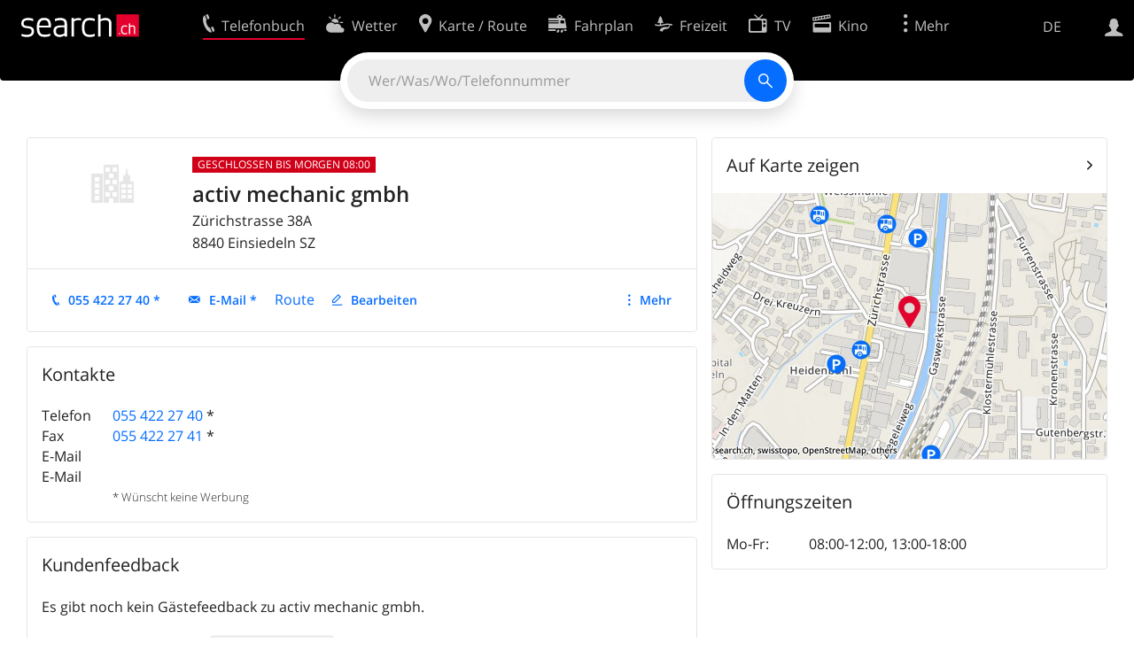

--- FILE ---
content_type: text/html; charset=utf-8
request_url: https://search.ch/tel/einsiedeln/zuerichstrasse-38a/activ-mechanic-gmbh
body_size: 7869
content:
<!DOCTYPE html>
<html lang="de" class="no-js ua-os-mac">
<head><meta http-equiv="Content-Type" content="text/html; charset=utf-8">
<meta name="description" content="Details von activ mechanic gmbh in Einsiedeln (Adresse, E-Mail, Fax)">
<link rel="shortcut icon" href="//search.ch/lib/favicon.ico?c=3">
<title>activ mechanic gmbh - search.ch</title>
<script>document.documentElement.className = document.documentElement.className.replace(/(^|\s)no-js(\s|$)/, '$1js$2');</script>
<link rel="stylesheet" href="//search.ch/lib/itjs/?files=fonts.css,searchlib.css,jquery.fancybox.css,searchlib-full.css&amp;c=783148ac4a">
<link rel="stylesheet" href="/tel/itjs/?files=tel.css,tel-full.css&amp;c=a1738a995e">
<meta name="viewport" content="initial-scale=1.0, width=device-width, viewport-fit=cover">
<meta name="apple-mobile-web-app-title" content="activ mechanic gmbh">
<meta name="theme-color" content="#000">
<meta name="google-adsense-account" content="ca-pub-3914417089986499">
<meta name="referrer" content="origin-when-cross-origin">
<link rel="apple-touch-icon-precomposed" href="//search.ch/lib/images/touch/tel.png">
<meta name="msapplication-TileImage" content="//search.ch/lib/images/touch/tel.png">
<meta name="msapplication-TileColor" content="#e4002c">
<link title="tel.search.ch - Das Telefonbuch" type="application/opensearchdescription+xml" rel="search" href="/tel/opensearch.xml">
<link rel="alternate" hreflang="x-default" title=" " href="https://search.ch/tel/einsiedeln/zuerichstrasse-38a/activ-mechanic-gmbh">
<link rel="alternate" hreflang="fr" title="fr" href="https://search.ch/tel/einsiedeln/zuerichstrasse-38a/activ-mechanic-gmbh.fr.html">
<link rel="alternate" hreflang="it" title="it" href="https://search.ch/tel/einsiedeln/zuerichstrasse-38a/activ-mechanic-gmbh.it.html">
<link rel="alternate" hreflang="en" title="en" href="https://search.ch/tel/einsiedeln/zuerichstrasse-38a/activ-mechanic-gmbh.en.html">
<script>window.dataLayer=[{"PageType":"DetailEntry","EntryType":"Business","DetailEntryCity":"Einsiedeln","OnlineEntryID":"ssjNpNQrZljA-TlxsSUX4w","Ponp":0,"Bookable":false,"Feedbacks":true,"LoginType":"Visitor","Slot":"tel","platform":"web","PageLanguage":"de"}];</script>
<script>window.kameleoonQueue = window.kameleoonQueue || [];</script>
<script src="https://hm236qt78z.kameleoon.io/kameleoon.js" async fetchpriority="high"></script>
<script type="application/ld+json">{"@context":"https://schema.org/","@type":"LocalBusiness","@id":"https://search.ch/tel/einsiedeln/zuerichstrasse-38a/activ-mechanic-gmbh","address":{"@type":"PostalAddress","streetAddress":"Zürichstrasse 38A","addressLocality":"Einsiedeln","addressRegion":"SZ","postalCode":"8840","addressCountry":"CH"},"name":"activ mechanic gmbh","telephone":"+41554222740","image":["https://search.ch/tel/images/organisation.png?c=9999"]}</script>
</head>
<body class="tel-form-small tel-design2025 sl-lang-de ux-audit ua-os-mac ua-chrome sl-service-tel sl-service-tel-detail"><div style="position:absolute"><noscript><img class="audit" alt="" style="width:0; height:0; border:0; padding:0" src="//search.ch/audit/NCP/tel/de/detail"></noscript><script>(new Image()).src = '//search.ch/audit/NCP/tel/de/detail?d=' + Math.random()</script>
</div>
<div><img class="sl-printonly sl-logo-print" alt="search.ch" src="//search.ch/lib/images/search-logo-print.svg?c=ae4bf65605"><div class="sl-nav-container sl-screenonly"><div class="sl-nav"><div class="sl-nav-inner"><a href="//search.ch/" title="Startseite"><div id="sl-logo" class="sl-logo left"></div>
</a><div class="sl-login-container sl-form" id="sl-profile-badge-container"><a class="sl-profile-badge" href="#sl-login" title="Anmelden"><span class="sl-icon-monospace sl-icon-profile"></span></a></div>
<div id="sl-language-selector" class="sl-language-selector-desktop"><div class="sl-language-list"><a href="//search.ch/tel/einsiedeln/zuerichstrasse-38a/activ-mechanic-gmbh" class="sl_state_link sl-is-active">DE</a><a href="//search.ch/tel/einsiedeln/zuerichstrasse-38a/activ-mechanic-gmbh.fr.html" class="sl_state_link">FR</a><a href="//search.ch/tel/einsiedeln/zuerichstrasse-38a/activ-mechanic-gmbh.it.html" class="sl_state_link">IT</a><a href="//search.ch/tel/einsiedeln/zuerichstrasse-38a/activ-mechanic-gmbh.en.html" class="sl_state_link">EN</a></div>
</div>
<ul class="sl-nav-items-container"><li class="sl-nav-item sl-menu-active" data-moveable title="Telefonbuch der Schweiz"><a id="sl-menu-link-tel" class="sl-menu-link sl-vertical-center" href="//search.ch/tel/"><span class="sl-icon-monospace sl-icon-service-tel"></span><span class="sl-menu-title">Telefonbuch</span></a></li><li class="sl-nav-item" data-moveable title=""><a id="sl-menu-link-meteo" class="sl-menu-link sl-vertical-center" href="//search.ch/meteo/"><span class="sl-icon-monospace sl-icon-service-meteo"></span><span class="sl-menu-title">Wetter</span></a></li><li class="sl-nav-item" data-moveable title="Karte der Schweiz mit Routenplaner"><a id="sl-menu-link-map" class="sl-menu-link sl-vertical-center" href="//search.ch/map/"><span class="sl-icon-monospace sl-icon-service-map"></span><span class="sl-menu-title">Karte / Route</span></a></li><li class="sl-nav-item" data-moveable title="Reiseplanung mit dem öffentlichen Verkehr"><a id="sl-menu-link-oev" class="sl-menu-link sl-vertical-center" href="//search.ch/fahrplan/"><span class="sl-icon-monospace sl-icon-service-oev"></span><span class="sl-menu-title">Fahrplan</span></a></li><li class="sl-nav-item" data-moveable title="Freizeit"><a id="sl-menu-link-freizeit" class="sl-menu-link sl-vertical-center" href="//search.ch/freizeit/"><span class="sl-icon-monospace sl-icon-service-freizeit"></span><span class="sl-menu-title">Freizeit</span></a></li><li class="sl-nav-item" data-moveable title="TV-Programm"><a id="sl-menu-link-tv" class="sl-menu-link sl-vertical-center" href="//search.ch/tv/"><span class="sl-icon-monospace sl-icon-service-tv"></span><span class="sl-menu-title">TV</span></a></li><li class="sl-nav-item" data-moveable title="Kinoprogramm"><a id="sl-menu-link-kino" class="sl-menu-link sl-vertical-center" href="//search.ch/kino/"><span class="sl-icon-monospace sl-icon-service-kino"></span><span class="sl-menu-title">Kino</span></a></li><li class="sl-nav-item" data-moveable title="Schneebericht für über 200 Schweizer Wintersport-Gebiete"><a id="sl-menu-link-meteo/snow" class="sl-menu-link sl-vertical-center" href="//search.ch/meteo/snow"><span class="sl-icon-monospace sl-icon-service-snow"></span><span class="sl-menu-title">Schnee</span></a></li><li class="sl-nav-item" data-moveable title="Suche im Schweizer Web"><a id="sl-menu-link-web" class="sl-menu-link sl-vertical-center" href="//search.ch/web/"><span class="sl-icon-monospace sl-icon-service-web"></span><span class="sl-menu-title">Websuche</span></a></li><li class="sl-nav-item" data-moveable title=""><a id="sl-menu-link-app" class="sl-menu-link sl-vertical-center" href="//search.ch/app/"><span class="sl-icon-monospace sl-icon-service-app"></span><span class="sl-menu-title">Apps</span></a></li><li class="sl-nav-item"><a id="sl-more-link" class="sl-menu-link sl-vertical-center" href="#sl-flyout-menu"><span class="sl-icon-monospace sl-icon-more"></span><span class="sl-menu-title">Mehr</span></a></li></ul>
<div id="sl-login" class="sl-login-container sl-form"><form method="post" action="//login.search.ch/login"><ul class="sl-floatlist"><li class="sl-floatlist-newline spacer"><a class="sl-text-link" href="//login.search.ch/settings/services?f=https%3A%2F%2Fsearch.ch%2Ftel%2Feinsiedeln%2Fzuerichstrasse-38a%2Factiv-mechanic-gmbh"><span>Persönliche Informationen »</span></a></li>
<li class="sl-floatlist-newline sl-readtext">Anmelden:</li>
<li class="sl-login-input"><input type="text" placeholder="Benutzername" name="LoginName" tabindex="1"><div class="sl-form-row-field-action-right sl-icon-clear" style="display:none"></div>
</li>
<li class="sl-login-input"><input type="password" placeholder="Passwort" name="Password" tabindex="1"><input type="hidden" name="Token" value="946e0808273ea72624ce1b858cf25553"><div class="sl-form-row-field-action-right sl-icon-clear" style="display:none"></div>
</li>
<li class="sl-floatlist-newline spacer"><input type="hidden" name="f" value="https://search.ch/tel/einsiedeln/zuerichstrasse-38a/activ-mechanic-gmbh"><input type="submit" class="" value="OK" tabindex="1"></li>
<li><a class="sl-text-link" href="//login.search.ch/register?f=https%3A%2F%2Fsearch.ch%2Ftel%2Feinsiedeln%2Fzuerichstrasse-38a%2Factiv-mechanic-gmbh"><span>Registrieren</span></a></li>
<li class="sl-floatlist-newline spacer"><a class="sl-text-link" href="//login.search.ch/forgotpassword?f=https%3A%2F%2Fsearch.ch%2Ftel%2Feinsiedeln%2Fzuerichstrasse-38a%2Factiv-mechanic-gmbh"><span>Passwort vergessen</span></a></li>
<li class="sl-floatlist-newline sl-readtext">oder</li>
<li class="sl-floatlist-newline socialbutton"><a rel="nofollow" class="sl-sociallogin-localch sl-text-link sl-button" href="//login.search.ch/login/localch?f=https%3A%2F%2Fsearch.ch%2Ftel%2Feinsiedeln%2Fzuerichstrasse-38a%2Factiv-mechanic-gmbh&amp;mode=login&amp;nonce=1769907231gbc13bb666b4a2b2748da32532654b990g874ed9869fe85929715619dcc04765f061e2a140ec4ce23c16e42e324ffaa37dg05dc9a3e32698e0e0091fda2e932bbc2" data-state="{&quot;forward_url&quot;:&quot;https:\/\/search.ch\/tel\/einsiedeln\/zuerichstrasse-38a\/activ-mechanic-gmbh&quot;,&quot;mode&quot;:&quot;login&quot;}" data-nonce="1769907231gbc13bb666b4a2b2748da32532654b990g874ed9869fe85929715619dcc04765f061e2a140ec4ce23c16e42e324ffaa37dg05dc9a3e32698e0e0091fda2e932bbc2"><img class="sl-share-icon" src="//search.ch/lib/images/social/localch.svg?c=141c7389a2" alt=""><span>Anmelden mit local.ch</span></a></li>
<li class="sl-floatlist-newline socialbutton"><a rel="nofollow" class="sl-sociallogin-apple sl-text-link sl-button" href="//login.search.ch/login/apple?f=https%3A%2F%2Fsearch.ch%2Ftel%2Feinsiedeln%2Fzuerichstrasse-38a%2Factiv-mechanic-gmbh&amp;mode=login&amp;nonce=1769907231gbc13bb666b4a2b2748da32532654b990g874ed9869fe85929715619dcc04765f061e2a140ec4ce23c16e42e324ffaa37dg05dc9a3e32698e0e0091fda2e932bbc2" data-state="{&quot;forward_url&quot;:&quot;https:\/\/search.ch\/tel\/einsiedeln\/zuerichstrasse-38a\/activ-mechanic-gmbh&quot;,&quot;mode&quot;:&quot;login&quot;}" data-nonce="1769907231gbc13bb666b4a2b2748da32532654b990g874ed9869fe85929715619dcc04765f061e2a140ec4ce23c16e42e324ffaa37dg05dc9a3e32698e0e0091fda2e932bbc2"><img class="sl-share-icon" src="//search.ch/lib/images/social/apple.svg?c=ef7e622b8b" alt=""><span>Anmelden mit Apple</span></a></li>
<li class="sl-floatlist-newline socialbutton"><a rel="nofollow" class="sl-sociallogin-facebook sl-text-link sl-button" href="//login.search.ch/login/facebook?f=https%3A%2F%2Fsearch.ch%2Ftel%2Feinsiedeln%2Fzuerichstrasse-38a%2Factiv-mechanic-gmbh&amp;mode=login&amp;nonce=1769907231gbc13bb666b4a2b2748da32532654b990g874ed9869fe85929715619dcc04765f061e2a140ec4ce23c16e42e324ffaa37dg05dc9a3e32698e0e0091fda2e932bbc2" data-state="{&quot;forward_url&quot;:&quot;https:\/\/search.ch\/tel\/einsiedeln\/zuerichstrasse-38a\/activ-mechanic-gmbh&quot;,&quot;mode&quot;:&quot;login&quot;}" data-nonce="1769907231gbc13bb666b4a2b2748da32532654b990g874ed9869fe85929715619dcc04765f061e2a140ec4ce23c16e42e324ffaa37dg05dc9a3e32698e0e0091fda2e932bbc2"><img class="sl-share-icon" src="//search.ch/lib/images/social/facebook.svg?c=f912f2fa26" alt=""><span>Anmelden mit Facebook</span></a></li>
<li class="sl-floatlist-newline socialbutton"><a rel="nofollow" class="sl-sociallogin-google sl-text-link sl-button" href="//login.search.ch/login/google?f=https%3A%2F%2Fsearch.ch%2Ftel%2Feinsiedeln%2Fzuerichstrasse-38a%2Factiv-mechanic-gmbh&amp;mode=login&amp;nonce=1769907231gbc13bb666b4a2b2748da32532654b990g874ed9869fe85929715619dcc04765f061e2a140ec4ce23c16e42e324ffaa37dg05dc9a3e32698e0e0091fda2e932bbc2" data-state="{&quot;forward_url&quot;:&quot;https:\/\/search.ch\/tel\/einsiedeln\/zuerichstrasse-38a\/activ-mechanic-gmbh&quot;,&quot;mode&quot;:&quot;login&quot;}" data-nonce="1769907231gbc13bb666b4a2b2748da32532654b990g874ed9869fe85929715619dcc04765f061e2a140ec4ce23c16e42e324ffaa37dg05dc9a3e32698e0e0091fda2e932bbc2"><img class="sl-share-icon" src="//search.ch/lib/images/social/google.svg?c=5ea4cb398a" alt=""><span>Anmelden mit Google</span></a></li>
<li class="sl-floatlist-newline socialbutton"><a rel="nofollow" class="sl-sociallogin-linkedin sl-text-link sl-button" href="//login.search.ch/login/linkedin?f=https%3A%2F%2Fsearch.ch%2Ftel%2Feinsiedeln%2Fzuerichstrasse-38a%2Factiv-mechanic-gmbh&amp;mode=login&amp;nonce=1769907231gbc13bb666b4a2b2748da32532654b990g874ed9869fe85929715619dcc04765f061e2a140ec4ce23c16e42e324ffaa37dg05dc9a3e32698e0e0091fda2e932bbc2" data-state="{&quot;forward_url&quot;:&quot;https:\/\/search.ch\/tel\/einsiedeln\/zuerichstrasse-38a\/activ-mechanic-gmbh&quot;,&quot;mode&quot;:&quot;login&quot;}" data-nonce="1769907231gbc13bb666b4a2b2748da32532654b990g874ed9869fe85929715619dcc04765f061e2a140ec4ce23c16e42e324ffaa37dg05dc9a3e32698e0e0091fda2e932bbc2"><img class="sl-share-icon" src="//search.ch/lib/images/social/linkedin.svg?c=c1b8d81f93" alt=""><span>Anmelden mit LinkedIn</span></a></li>
<li class="sl-floatlist-newline sl-readtext sl-smaller">Bitte beachten Sie, dass unsere neue <a href="//search.ch/privacy">Datenschutzerklärung</a> sowie die angepassten <a href="//search.ch/terms">Nutzungsbedingungen</a> gelten.</li>
</ul>
<!--valid--></form>
</div>
</div>
</div>
<div id="sl-service-form-container" class="sl-screenonly"><div id="tel-forms"><form id="tel-form-simple" action="/tel/" class="tel-search-form"><div class="tel-search"><div class="tel-inputs"><div class="tel-input"><input id="tel-form-simple-all" class="tel-feedback" type="text" name="all" placeholder="Wer/Was/Wo/Telefonnummer" data-placeholders="Firma, z.B. «localsearch»|Person und Ort, z.B. «Peter Müller Bern»|Telefonnummer, z.B. «0582010541»|Firma und Ort, z.B. «Migros Lausanne»|Beruf und Ort, z.B. «Schreiner Bern»" title="Wer/Was/Wo/Telefonnummer" spellcheck="false" autocomplete="off" tabindex="1"><div class="sl-form-row-field-action-right sl-icon-clear" style="display:none"></div>
</div>
</div>
<input type="submit" class="sl-icon-font" title="Suchen" value="" tabindex="1"></div>
<div class="tel-feedbacks"><div class="tel-feedback-row"><div class="tel-bar-container"><div class="tel-result-bar" style="width:2%"></div>
<span class="tel-result-count">2'067'290</span><span class="tel-result-label">Einträge</span></div>
</div>
</div>
<div class="tel-toggles"><a id="tel-toggle-extended" href="/tel/extended">Erweiterte Suche</a></div>
<!--valid--></form>
</div>
</div>
</div>
<div class="sl-tribune-ad ad-block" style="display: none"></div>
<div class="sl-content sl-cards-container"><div class="tel-detail tel-commercial sl-col sl-col-5 sl-col-4-medium"><section class="sl-card tel-title tel-detail-title"><div class="sl-card-inner"><div class="sl-card-body"><header><div class="tel-detail-head"><div class="tel-detail-avatar"><img class="tel-detail-image" src="//search.ch/tel/images/organisation.png?c=9999" alt="activ mechanic gmbh"></div>
<div class="tel-detail-baseinfo"><p class="tel-now-closed">Geschlossen bis morgen 08:00</p>
<div class="tel-detail-categories"></div>
<h1>activ mechanic gmbh</h1>
<div class="tel-detail-address"><div class="tel-copybutton jonly"><div id="tel-copybutton-notification-1" class="tel-copybutton-notification"></div>
<button class="sl-icon sl-icon-font" title="In Zwischenablage kopieren" data-stats="" data-text="activ%20mechanic%20gmbh%0AZ%C3%BCrichstrasse%2038A%0A8840%20Einsiedeln%20SZ" data-buttoncount="1"></button>
</div>
<span class="adr"><span class="street-address">Zürichstrasse 38A</span><br>
<span class="tel-zipcity"><span class="postal-code">8840</span> <span class="locality">Einsiedeln</span> <span class="region">SZ</span></span></span><br>
</div>
</div>
</div>
</header>
<nav class="sl-action-nav tel-action-oneline sl-screenonly"><ol><li class="tel-action-oneline-more" style="display:none"><a href="#" class="sl-icon-more">Mehr</a></li><li><a class="sl-icon-call" href="tel:+41554222740" data-entrytype="Business" data-ponp="0" data-stats="" title="Anrufen">055 422 27 40 *</a></li><li><a id="tel-email-button0" data-stats="" class="sl-icon-share-email">E-Mail *</a>
<script>(function() { var vals = {"e1":"activmechanic","e2":"bluewin.ch"},a='@' + vals['e2']; a=vals['e1']+a; var elem = document.getElementById('tel-email-button0'); elem.setAttribute('href', 'mailto:' + a.replace(/<[^>]+>/g,'')) })()</script>
</li><li><span>Route</span></li><li><a class="sl-icon-edit" href="//my.localsearch.ch/profiles/?place_id=ssjNpNQrZljA-TlxsSUX4w&amp;locale=de" title="Eintrag bearbeiten" data-stats="">Bearbeiten</a></li></ol>
</nav>
</div>
</div>
</section>
<section class="sl-card"><div class="sl-card-inner"><header><h2 class="sl-card-header-title">Kontakte</h2>
</header>
<div class="sl-card-body"><table class="sl-contact-table"><tr><td>Telefon</td>
<td><span class="sl-nowrap"><a href="tel:+41554222740" title="Anrufen" class="value tel-callable" data-entrytype="Business" data-ponp="0" data-stats="">055 422 27 40</a> <span title="* Wünscht keine Werbung">*</span></span></td>
</tr>
<tr><td>Fax</td>
<td><span class="sl-nowrap"><a href="tel:+41554222741" title="Anrufen" class="value tel-callable" data-entrytype="Business" data-ponp="0" data-stats="">055 422 27 41</a> <span title="* Wünscht keine Werbung">*</span></span></td>
</tr>
<tr><td>E-Mail</td>
<td class="tel_email"></td>
</tr>
<tr><td>E-Mail</td>
<td class="tel_email"></td>
</tr>
<tfoot><tr><td></td>
<td>* Wünscht keine Werbung</td>
</tr>
</tfoot>
</table>
</div>
</div>
</section>
<section class="sl-card tel-card-ratings"><div class="sl-card-inner"><header><h2 class="sl-card-header-title">Kundenfeedback</h2>
</header>
<div class="sl-card-body"><p>Es gibt noch kein Gästefeedback zu activ mechanic gmbh.</p>
<div><ol class="sl-buttons"><li><span>Was ist Ihre Erfahrung?</span><a class="sl-button tel-lightbox-integration sl-icon-edit" data-partner="rating" href="//search.ch/tel/rateentry/6c2cfa9a4093dbf8">Jetzt bewerten</a></li>
</ol>
<div></div>
</div>
</div>
</div>
</section>
<section class="sl-card tel-websearch"><div class="sl-card-inner"><header><h2 class="sl-card-header-title">Webseiten zum Eintrag</h2>
</header>
<div class="sl-card-body"><div class="www-feed-web-result sl-paragraph"><span class="www-feed-web-noover"><a href="//search.ch/web/r/redirect?event=website&amp;origin=result!u974a48d701316ba3/https://www.activmechanic.ch/" rel="nofollow" class="sl-gus-result-url">www.activmechanic.ch</a></span><br>
<a href="//search.ch/web/r/redirect?event=website&amp;origin=result!u974a48d701316ba3/https://www.activmechanic.ch/" rel="nofollow" class="sl-gus-result-title"><span class="sl-keyword">activ</span> <span class="sl-keyword">mechanic</span> <span class="sl-keyword">GmbH</span> | 8840 Einsiedeln, Schwyz | Pr ...</a><br>
<div class="sl-gus-result-body">Home . Home Maschinenpark Referenzen Anschauungsobjekt Team Kontakt <span class="sl-keyword">activ</span> <span class="sl-keyword">mechanic</span> <span class="sl-keyword">gmbh</span> Menu Home Maschinenpark Referenzen Anschauungsobjekt Team Kontakt Präzisionsmechanik<span class="sl-omissionmark"> &hellip; </span></div>
</div>
<div class="sl_screenonly"><a href="//search.ch/web/?q=activ+mechanic+gmbh&amp;and_default=0&amp;p=1&amp;telnr%5B0%5D=0041554222740&amp;telnr%5B1%5D=0041554222741&amp;telentryid=6c2cfa9a4093dbf8&amp;s=activmechanic.ch">Weitere Webseiten zum Eintrag</a></div>
</div>
</div>
</section>
<div class="tel-footnote">Datenquelle: SwisscomDirectories</div>
<div style="clear:both"></div>
</div>
<div class="sl-col sl-col-3 sl-col-4-medium"><section class="sl-card tel-map"><div class="sl-card-inner"><header class="sl-card-header-with-link"><h2 class="sl-card-header-title"><a class="sl-icon-card-go" href="//search.ch/map/activ-mechanic-gmbh,Einsiedeln,Z%C3%BCrichstr.38A" data-stats="">Auf Karte zeigen</a></h2>
</header>
<a href="//search.ch/map/activ-mechanic-gmbh,Einsiedeln,Z%C3%BCrichstr.38A" data-stats=""><div class="sl-map-card-container"><img alt="Zürichstrasse 38A, 8840 Einsiedeln" src="//search.ch/map/standort/Einsiedeln,Z%C3%BCrichstr.38a.jpg"></div>
</a></div>
</section>
<section class="sl-card tel-hours"><div class="sl-card-inner"><header><h2 class="sl-card-header-title">Öffnungszeiten</h2>
</header>
<div class="sl-card-body"><table class="tel-hours-table"><tr><td><span class="tel-hours-table-range">Mo-Fr</span>:&nbsp;</td>
<td><span class="tel-hours-table-time">08:00-12:00</span>, <span class="tel-hours-table-time">13:00-18:00</span></td>
</tr>
</table>
</div>
</div>
</section>
</div>
<div class="sl-col sl-col-8"></div>
<div id="tel-overlay-actions"><nav class="sl-action-nav tel-action-oneline sl-screenonly"><ol><li class="tel-action-oneline-more" style="display:none"><a href="#" class="sl-icon-more">Mehr</a></li><li><a class="sl-icon-call" href="tel:+41554222740" data-entrytype="Business" data-ponp="0" data-stats="" title="Anrufen">055 422 27 40 *</a></li><li><a id="tel-email-button1" data-stats="" class="sl-icon-share-email">E-Mail *</a>
<script>(function() { var vals = {"e1":"activmechanic","e2":"bluewin.ch"},a='@' + vals['e2']; a=vals['e1']+a; var elem = document.getElementById('tel-email-button1'); elem.setAttribute('href', 'mailto:' + a.replace(/<[^>]+>/g,'')) })()</script>
</li><li><span>Route</span></li><li><a class="sl-icon-edit" href="//my.localsearch.ch/profiles/?place_id=ssjNpNQrZljA-TlxsSUX4w&amp;locale=de" title="Eintrag bearbeiten" data-stats="">Bearbeiten</a></li></ol>
</nav>
</div>
</div>
<div class="sl-footer"><div class="sl-flyout-menu" id="sl-flyout-menu"><div class="sl-more-column"><ul id="sl-more-links-list" class="sl-more-links-list"></ul>
</div>
<div class="sl-footer-column"><ul class="sl-footer-link-list"><li><a href="//www.localsearch.ch/de/ihr-eintrag">Ihr Eintrag</a></li>
<li><a href="https://cc.localsearch.ch/?language=de">Kundencenter Geschäftskunden</a></li>
<li class="sl-no-js-hidden"><a class="sl-start-tour" href="#">Tipps &amp; Tricks</a></li>
<li><a href="//search.ch/about">Impressum</a></li>
<li><a href="//search.ch/contact?s=tel">Kontakt</a></li>
<li><a href="//search.ch/terms">Nutzungsbedingungen</a></li>
<li><a href="//search.ch/privacy">Datenschutzerklärung</a></li>
<li><a href="//search.ch/cookiepolicy">Cookie-Richtlinie</a></li>
<li><a href="javascript:Optanon.ToggleInfoDisplay()">Cookie-Einstellungen</a></li>
<li><a href="//api.search.ch/">Entwickler</a></li>
</ul>
</div>
</div>
</div>
</div>
<script>window.trace += "e";; var env = {"telid":"6c2cfa9a4093dbf8","niceurl":"\/tel\/einsiedeln\/zuerichstrasse-38a\/activ-mechanic-gmbh","fav_secret":"1769907231g4f1e71782c995b5f644b9a62e88066b4gf7d02acbcb751291c0854f59cd4abc1ed46f7a9b4130ade25c46b41f724281b4g9a63f94ae003df2fb96d92dcb39c07db","is_favorite":false,"t":{"tel_fav_buttonafter_add":"Aus Favoriten entfernen","tel_fav_buttonafter_delete":"Zu Favoriten","tel_entries":"Einträge","tel_entry":"Eintrag","tel_unknown_inaccurate":"unbekannt\/ungenau","tel_copybutton_success":"In die Zwischenablage kopiert."},"tel_feedbackurl":"\/tel\/feedback.json","feedbackfields":{"name":"N","misc":"M","strasse":"S","ort":"O","kanton":"K","tel":"T","was":"A","wo":"W","privat":"P","firma":"F","iquery":"Q","all":"E"},"lang":"de","audit_url":"\/\/search.ch\/audit\/CP\/tel\/de\/detail","lib_url":"\/\/search.ch\/lib\/","page":"detail","bench":1,"servertype":"live","services_onedomain":["app","freizeit","freizeit","loisir","libero","leisure","kino","kino","cine","cine","kino","map","maps","route","velo","bici","bike","fahrrad","meteo","oev","fahrplan","horaire","orario","timetable","route","snow","tel","tv","web","lib","mapgen","portal","routebackend","test","alarm","billy","clips","dofta","envis","hulda","inbyn","jubla","kura","norbo","oxel","pugg","qvart","rusig","trotsig","uldum","vaken","wilse","xaxig","yucca","zita","akut","boren","charm","dimma","devel","twin"],"service_path":"tel","ua":{"os":"mac","osversion":"10.15.7","apptype":false,"appversion":0,"full":true},"T":{"sl_locateme_denied":"Sie haben uns nicht gestattet, Ihre aktuelle Position abzufragen.","sl_locateme_error":"Die aktuelle Position konnte nicht bestimmt werden.","sl_locateme_retry":"Erneut Position bestimmen","sl_share_page":"Seite teilen"},"post":0};; new Image().src = "//search.ch/lib/sizes.gif?w=" + window.innerWidth + "&h=" + window.innerHeight + "&r=" + (window.devicePixelRatio ? window.devicePixelRatio : 1) + "&f=" + window.getComputedStyle(document.querySelector("html")).getPropertyValue("font-size"); window.onerror = function (errmsg, file, line, column, errorObj) {
	var stack = errorObj && errorObj.stack ? errorObj.stack : "";
	var errstr = typeof errmsg !== 'string' ? 'event keys:' + Object.keys(errmsg).join() : errmsg;
	var el = document.activeElement;
	var typing = el && (el.tagName.toLowerCase() == 'input' && el.type == 'text' || el.tagName.toLowerCase() == 'textarea');
	if (!typing && !window.sl_noretry && errstr.match(/SyntaxError/) && !window.location.href.match(/retry=/) && !env.post)
		window.location.replace(window.location.href + (window.location.search ? "&retry=2" : "?retry=2"))
	else if (!window.sl_errurl)
		window.sl_errurl = (new Image()).src = ("/tel/itjs/error.gif?errmsg=" + encodeURIComponent(errstr) + "&file=" + encodeURIComponent(file) + "&line=" + line + "&column=" + column + "&trace=" + window.trace.substr(9) + "&gotjs=" + encodeURIComponent(window.it_gotjs) + '&stack=' + encodeURIComponent(stack)).substr(0, 3900);
	
}
window.trace += "E";</script>
<script src="/tel/itjs/?files=jquerybuild.js,sl_core.js,sl.js,nav-full.js,service-form.js,geo.js,overlay.js,sl_sortable.js,jquery.fancybox.js,sl_state.js,tel-common.js,tel-full.js,fbpreloadall.js&amp;c=df0f86c047"></script>
<script>window.trace += "l";
			
			if (!("$" in window) && !window.location.href.match(/retry=/) && !env.post)
				window.location.replace(window.location.href + (window.location.search ? "&retry=1" : "?retry=1"));
			else
			$(document).ready(function () {
				window.sl_noretry = 1;
				$(document).on("click",".sl-banner .sl-icon-close", function() {
					$(this).closest(".sl-banner").animate({ height:0, padding:0 }, { duration:100, complete: function () { $(this).remove(); } })
						.find(".sl_bv").each(function() { new Image().src = "//search.ch/lib/images/0.gif?r=" + Math.random() + "&banner_close=" + this.id})
				});
				if ($(window).height() < 900 || $(window).width() < 1000)
					$(".sl-banner .sl-card-body, .sl-banner-brandingday").each(function() {
						var img = $(this).find("#embedad0,iframe,img");
						var imgwidth = img.width();
						var imgheight = img.height();
						var scale = 0;
						var origin = "top";
						if (imgwidth > $(window).width())
						{
							scale = ($(window).width() - 28) / imgwidth;
							origin = "top left";
						}
						if (scale)
						{
							var h = $(this).height() * scale;
							$(this).css({ "transform-origin":origin, transform:"scale(" + scale + ")", height:h + 10 });	// 2*5 pixel padding => + 10
							if ($(this).is("td"))
								$(this).closest("table").height(h).find("tr,td,td div").height(h);
						}
					});
				if (location.pathname != env.niceurl && "history" in window && "replaceState" in history)
					history.replaceState("state" in history ? history.state : null, "", env.niceurl);
			;search_state_init();
});window.trace += "L";</script>
<script>$(function() {
			$(".sl-start-tour").on("click", function(e) {
				var startTour = function () {
					try { hopscotch.startTour({"id":"search-tour","i18n":{"nextBtn":"Weiter","prevBtn":"Zur\u00fcck","doneBtn":"Tour beenden","closeTooltip":" "},"steps":[{"placement":"bottom","width":250,"zindex":10001,"xOffset":"center","arrowOffset":"center","showCloseButton":true,"showPrevButton":true,"showNextButton":true,"target":".tel-search-form input:first-child:visible","content":"Geben Sie hier Ihre Suche ein."}]}) } catch(e) {}
				};

				e.preventDefault();
				if ($(".sl-flyout-menu").hasClass("open"))
					$("#sl-more-link").trigger("click");	// Close menu

				if ("hopscotch" in window)
					startTour();
				else {
					$("<link>").appendTo("head").attr({
						type: "text/css",
						rel: "stylesheet",
						href: U("/itjs/hopscotch.css")
					});

					$.getScript(U("/itjs/hopscotch.min.js"), function() { setTimeout(startTour, 100) });
				}

				new Image().src = "//search.ch/lib/tours.gif?service=tel_full&t=" + Math.floor(Date.now() / 1000);
			});
			try {
				if (window.location.href.match(/(\?|&)tour=1($|&)/) || hopscotch.getState() !== null)
					$(".sl-start-tour").first().trigger("click");
			} catch(e) {}
		})</script>
<section class="sl-card sl-overlay sl-overlay-card sl-overlay-card-small" id="sl-overlay-onefield-actions"><div class="sl-card-inner"><header><h2 class="sl-card-header-title"><span><a class="sl-overlay-button sl-overlay-prev sl-icon-prev" href="javascript:history.back()"></a><a class="sl-overlay-button sl-overlay-close sl-icon-close sl-action-show close-overlay-onefield" data-show="" href="#"></a><span class="tel-overlay-title">Geben Sie uns Feedback zur Suche mit nur einem Feld.<br>
Was hat gut funktioniert und was können wir verbessern? Konkrete Beispiele helfen uns, Verbesserungen vorzunehmen!</span></span></h2>
</header>
<div class="sl-card-body"><form action="/tel/api/feedback.json" method="post" class="sl-form"><input type="hidden" name="secret" value="1769907231ga513aa7d36d2306fc6eca7290b8ac19eg39b8a6f1b8de3f5554e4181d41fac914506eb4a3ce2d3efa288b1ec8e2901222g66b0a963c976cf07a969581a3f20e61a"><input type="hidden" name="id" value="onefield"><textarea name="body" placeholder="Bitte berichten Sie uns über Ihre Erfahrungen. Je mehr Details Sie uns mitteilen, desto besser."></textarea>
<input type="email" name="email" placeholder="E-Mail (optional)" tabindex="1"><ul class="sl-flexlist"><li><input type="submit" value="Feedback senden" class="sl-active" disabled tabindex="1"></li>
<li><a class="sl-button" href="#">Abbrechen</a></li>
</ul>
<!--valid--></form>
</div>
</div>
</section>
<section class="sl-card sl-overlay sl-overlay-card sl-overlay-card-small" id="sl-overlay-design-actions"><div class="sl-card-inner"><header><h2 class="sl-card-header-title"><span><a class="sl-overlay-button sl-overlay-prev sl-icon-prev" href="javascript:history.back()"></a><a class="sl-overlay-button sl-overlay-close sl-icon-close sl-action-show close-overlay-design" data-show="" href="#"></a><span class="tel-overlay-title">Wir würden uns über Ihr Feedback freuen. Lassen Sie uns wissen, was Sie von der Sucherfahrung halten.<br>
Was hat gut funktioniert und was können wir verbessern? Konkrete Beispiele helfen uns, Verbesserungen vorzunehmen!</span></span></h2>
</header>
<div class="sl-card-body"><form action="/tel/api/feedback.json" method="post" class="sl-form"><input type="hidden" name="secret" value="1769907231ga513aa7d36d2306fc6eca7290b8ac19eg6b20f38d7fbbd997d99cc2949de12252d275f981ba50d1ee32bf746ac2dcd92agf568e0465de300ef7a797a3a55d2baff"><input type="hidden" name="id" value="design"><textarea name="body" placeholder="Bitte berichten Sie uns über Ihre Erfahrungen. Je mehr Details Sie uns mitteilen, desto besser."></textarea>
<input type="email" name="email" placeholder="E-Mail (optional)" tabindex="1"><ul class="sl-flexlist"><li><input type="submit" value="Feedback senden" class="sl-active" disabled tabindex="1"></li>
<li><a class="sl-button" href="#">Abbrechen</a></li>
</ul>
<!--valid--></form>
</div>
</div>
</section>
</body>
</html>
